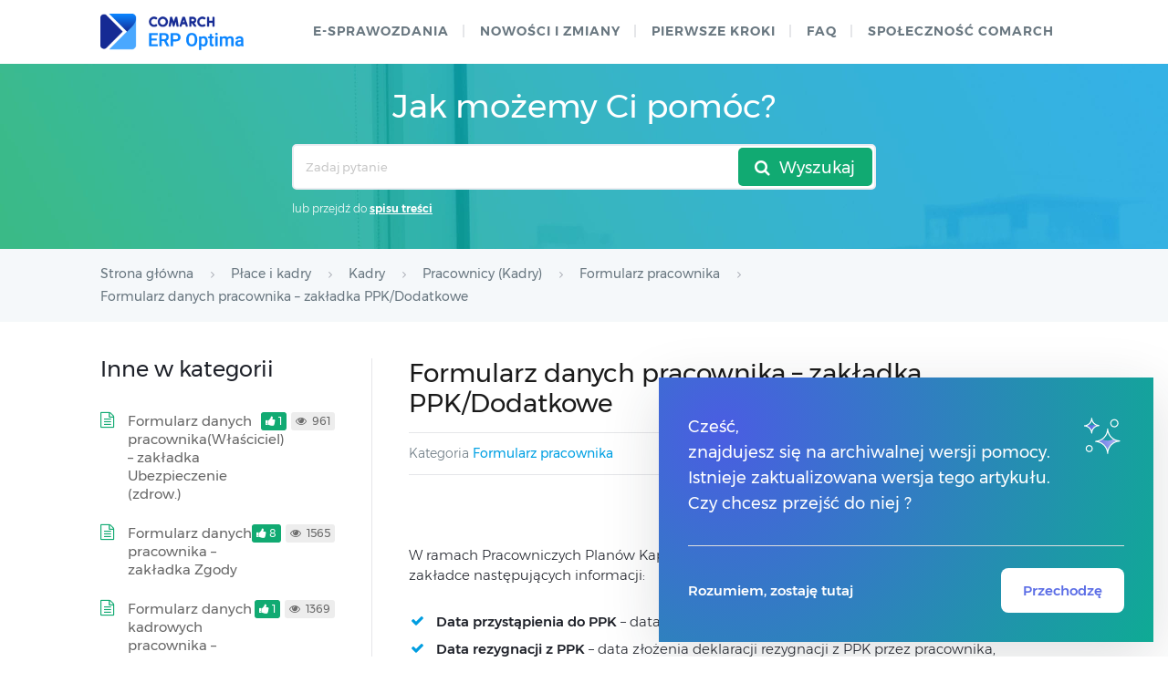

--- FILE ---
content_type: text/html; charset=UTF-8
request_url: https://pomoc.comarch.pl/optima/pl/2023/index.php/dokumentacja/formularz-danych-pracownika-zakladka-dodatkowe/
body_size: 15769
content:
<!DOCTYPE html>
<html lang="pl-PL">
    <head>
        <meta http-equiv="X-UA-Compatible" content="IE=edge">
        <meta charset="UTF-8" />
        <meta name="viewport" content="width=device-width">
        <link rel="profile" href="http://gmpg.org/xfn/11" />
        <link rel="pingback" href="https://pomoc.comarch.pl/optima/pl/2023/xmlrpc.php" />
        <title>Formularz danych pracownika &#8211; zakładka PPK/Dodatkowe &#8211; Baza Wiedzy programu Comarch ERP Optima</title>
<meta name='robots' content='max-image-preview:large' />
<link rel="alternate" type="application/rss+xml" title="Baza Wiedzy programu Comarch ERP Optima &raquo; Kanał z wpisami" href="https://pomoc.comarch.pl/optima/pl/2023/index.php/feed/" />
<link rel="alternate" type="application/rss+xml" title="Baza Wiedzy programu Comarch ERP Optima &raquo; Kanał z komentarzami" href="https://pomoc.comarch.pl/optima/pl/2023/index.php/comments/feed/" />
<link rel="alternate" title="oEmbed (JSON)" type="application/json+oembed" href="https://pomoc.comarch.pl/optima/pl/2023/index.php/wp-json/oembed/1.0/embed?url=https%3A%2F%2Fpomoc.comarch.pl%2Foptima%2Fpl%2F2023%2Findex.php%2Fdokumentacja%2Fformularz-danych-pracownika-zakladka-dodatkowe%2F" />
<link rel="alternate" title="oEmbed (XML)" type="text/xml+oembed" href="https://pomoc.comarch.pl/optima/pl/2023/index.php/wp-json/oembed/1.0/embed?url=https%3A%2F%2Fpomoc.comarch.pl%2Foptima%2Fpl%2F2023%2Findex.php%2Fdokumentacja%2Fformularz-danych-pracownika-zakladka-dodatkowe%2F&#038;format=xml" />
<style id='wp-img-auto-sizes-contain-inline-css' type='text/css'>
img:is([sizes=auto i],[sizes^="auto," i]){contain-intrinsic-size:3000px 1500px}
/*# sourceURL=wp-img-auto-sizes-contain-inline-css */
</style>
<link rel='stylesheet' id='version-modal-styles-css' href='https://pomoc.comarch.pl/optima/pl/2023/wp-content/plugins/comarch-old-version-alert/css/version-modal.css?ver=1768739706' type='text/css' media='all' />
<link rel='stylesheet' id='hkb-style-css' href='https://pomoc.comarch.pl/optima/pl/2023/wp-content/plugins/documentation-styles/css/styles.min.css?ver=1768739706' type='text/css' media='all' />
<link rel='stylesheet' id='montserrat-font-css' href='https://pomoc.comarch.pl/optima/pl/2023/wp-content/plugins/documentation-styles/css/fonts.css?ver=1768739706' type='text/css' media='all' />
<link rel='stylesheet' id='training-style-css' href='https://pomoc.comarch.pl/optima/pl/2023/wp-content/plugins/erp-tutorials/css/styles.min.css?ver=1768739706' type='text/css' media='all' />
<link rel='stylesheet' id='shortcode-css' href='https://pomoc.comarch.pl/optima/pl/2023/wp-content/themes/helpguru/css/shortcode.css?ver=6.9' type='text/css' media='all' />
<style id='wp-emoji-styles-inline-css' type='text/css'>

	img.wp-smiley, img.emoji {
		display: inline !important;
		border: none !important;
		box-shadow: none !important;
		height: 1em !important;
		width: 1em !important;
		margin: 0 0.07em !important;
		vertical-align: -0.1em !important;
		background: none !important;
		padding: 0 !important;
	}
/*# sourceURL=wp-emoji-styles-inline-css */
</style>
<link rel='stylesheet' id='wp-block-library-css' href='https://pomoc.comarch.pl/optima/pl/2023/wp-includes/css/dist/block-library/style.min.css?ver=6.9' type='text/css' media='all' />
<style id='wp-block-columns-inline-css' type='text/css'>
.wp-block-columns{box-sizing:border-box;display:flex;flex-wrap:wrap!important}@media (min-width:782px){.wp-block-columns{flex-wrap:nowrap!important}}.wp-block-columns{align-items:normal!important}.wp-block-columns.are-vertically-aligned-top{align-items:flex-start}.wp-block-columns.are-vertically-aligned-center{align-items:center}.wp-block-columns.are-vertically-aligned-bottom{align-items:flex-end}@media (max-width:781px){.wp-block-columns:not(.is-not-stacked-on-mobile)>.wp-block-column{flex-basis:100%!important}}@media (min-width:782px){.wp-block-columns:not(.is-not-stacked-on-mobile)>.wp-block-column{flex-basis:0;flex-grow:1}.wp-block-columns:not(.is-not-stacked-on-mobile)>.wp-block-column[style*=flex-basis]{flex-grow:0}}.wp-block-columns.is-not-stacked-on-mobile{flex-wrap:nowrap!important}.wp-block-columns.is-not-stacked-on-mobile>.wp-block-column{flex-basis:0;flex-grow:1}.wp-block-columns.is-not-stacked-on-mobile>.wp-block-column[style*=flex-basis]{flex-grow:0}:where(.wp-block-columns){margin-bottom:1.75em}:where(.wp-block-columns.has-background){padding:1.25em 2.375em}.wp-block-column{flex-grow:1;min-width:0;overflow-wrap:break-word;word-break:break-word}.wp-block-column.is-vertically-aligned-top{align-self:flex-start}.wp-block-column.is-vertically-aligned-center{align-self:center}.wp-block-column.is-vertically-aligned-bottom{align-self:flex-end}.wp-block-column.is-vertically-aligned-stretch{align-self:stretch}.wp-block-column.is-vertically-aligned-bottom,.wp-block-column.is-vertically-aligned-center,.wp-block-column.is-vertically-aligned-top{width:100%}
/*# sourceURL=https://pomoc.comarch.pl/optima/pl/2023/wp-includes/blocks/columns/style.min.css */
</style>
<style id='wp-block-paragraph-inline-css' type='text/css'>
.is-small-text{font-size:.875em}.is-regular-text{font-size:1em}.is-large-text{font-size:2.25em}.is-larger-text{font-size:3em}.has-drop-cap:not(:focus):first-letter{float:left;font-size:8.4em;font-style:normal;font-weight:100;line-height:.68;margin:.05em .1em 0 0;text-transform:uppercase}body.rtl .has-drop-cap:not(:focus):first-letter{float:none;margin-left:.1em}p.has-drop-cap.has-background{overflow:hidden}:root :where(p.has-background){padding:1.25em 2.375em}:where(p.has-text-color:not(.has-link-color)) a{color:inherit}p.has-text-align-left[style*="writing-mode:vertical-lr"],p.has-text-align-right[style*="writing-mode:vertical-rl"]{rotate:180deg}
/*# sourceURL=https://pomoc.comarch.pl/optima/pl/2023/wp-includes/blocks/paragraph/style.min.css */
</style>
<style id='global-styles-inline-css' type='text/css'>
:root{--wp--preset--aspect-ratio--square: 1;--wp--preset--aspect-ratio--4-3: 4/3;--wp--preset--aspect-ratio--3-4: 3/4;--wp--preset--aspect-ratio--3-2: 3/2;--wp--preset--aspect-ratio--2-3: 2/3;--wp--preset--aspect-ratio--16-9: 16/9;--wp--preset--aspect-ratio--9-16: 9/16;--wp--preset--color--black: #000000;--wp--preset--color--cyan-bluish-gray: #abb8c3;--wp--preset--color--white: #ffffff;--wp--preset--color--pale-pink: #f78da7;--wp--preset--color--vivid-red: #cf2e2e;--wp--preset--color--luminous-vivid-orange: #ff6900;--wp--preset--color--luminous-vivid-amber: #fcb900;--wp--preset--color--light-green-cyan: #7bdcb5;--wp--preset--color--vivid-green-cyan: #00d084;--wp--preset--color--pale-cyan-blue: #8ed1fc;--wp--preset--color--vivid-cyan-blue: #0693e3;--wp--preset--color--vivid-purple: #9b51e0;--wp--preset--gradient--vivid-cyan-blue-to-vivid-purple: linear-gradient(135deg,rgb(6,147,227) 0%,rgb(155,81,224) 100%);--wp--preset--gradient--light-green-cyan-to-vivid-green-cyan: linear-gradient(135deg,rgb(122,220,180) 0%,rgb(0,208,130) 100%);--wp--preset--gradient--luminous-vivid-amber-to-luminous-vivid-orange: linear-gradient(135deg,rgb(252,185,0) 0%,rgb(255,105,0) 100%);--wp--preset--gradient--luminous-vivid-orange-to-vivid-red: linear-gradient(135deg,rgb(255,105,0) 0%,rgb(207,46,46) 100%);--wp--preset--gradient--very-light-gray-to-cyan-bluish-gray: linear-gradient(135deg,rgb(238,238,238) 0%,rgb(169,184,195) 100%);--wp--preset--gradient--cool-to-warm-spectrum: linear-gradient(135deg,rgb(74,234,220) 0%,rgb(151,120,209) 20%,rgb(207,42,186) 40%,rgb(238,44,130) 60%,rgb(251,105,98) 80%,rgb(254,248,76) 100%);--wp--preset--gradient--blush-light-purple: linear-gradient(135deg,rgb(255,206,236) 0%,rgb(152,150,240) 100%);--wp--preset--gradient--blush-bordeaux: linear-gradient(135deg,rgb(254,205,165) 0%,rgb(254,45,45) 50%,rgb(107,0,62) 100%);--wp--preset--gradient--luminous-dusk: linear-gradient(135deg,rgb(255,203,112) 0%,rgb(199,81,192) 50%,rgb(65,88,208) 100%);--wp--preset--gradient--pale-ocean: linear-gradient(135deg,rgb(255,245,203) 0%,rgb(182,227,212) 50%,rgb(51,167,181) 100%);--wp--preset--gradient--electric-grass: linear-gradient(135deg,rgb(202,248,128) 0%,rgb(113,206,126) 100%);--wp--preset--gradient--midnight: linear-gradient(135deg,rgb(2,3,129) 0%,rgb(40,116,252) 100%);--wp--preset--font-size--small: 13px;--wp--preset--font-size--medium: 20px;--wp--preset--font-size--large: 36px;--wp--preset--font-size--x-large: 42px;--wp--preset--spacing--20: 0.44rem;--wp--preset--spacing--30: 0.67rem;--wp--preset--spacing--40: 1rem;--wp--preset--spacing--50: 1.5rem;--wp--preset--spacing--60: 2.25rem;--wp--preset--spacing--70: 3.38rem;--wp--preset--spacing--80: 5.06rem;--wp--preset--shadow--natural: 6px 6px 9px rgba(0, 0, 0, 0.2);--wp--preset--shadow--deep: 12px 12px 50px rgba(0, 0, 0, 0.4);--wp--preset--shadow--sharp: 6px 6px 0px rgba(0, 0, 0, 0.2);--wp--preset--shadow--outlined: 6px 6px 0px -3px rgb(255, 255, 255), 6px 6px rgb(0, 0, 0);--wp--preset--shadow--crisp: 6px 6px 0px rgb(0, 0, 0);}:where(.is-layout-flex){gap: 0.5em;}:where(.is-layout-grid){gap: 0.5em;}body .is-layout-flex{display: flex;}.is-layout-flex{flex-wrap: wrap;align-items: center;}.is-layout-flex > :is(*, div){margin: 0;}body .is-layout-grid{display: grid;}.is-layout-grid > :is(*, div){margin: 0;}:where(.wp-block-columns.is-layout-flex){gap: 2em;}:where(.wp-block-columns.is-layout-grid){gap: 2em;}:where(.wp-block-post-template.is-layout-flex){gap: 1.25em;}:where(.wp-block-post-template.is-layout-grid){gap: 1.25em;}.has-black-color{color: var(--wp--preset--color--black) !important;}.has-cyan-bluish-gray-color{color: var(--wp--preset--color--cyan-bluish-gray) !important;}.has-white-color{color: var(--wp--preset--color--white) !important;}.has-pale-pink-color{color: var(--wp--preset--color--pale-pink) !important;}.has-vivid-red-color{color: var(--wp--preset--color--vivid-red) !important;}.has-luminous-vivid-orange-color{color: var(--wp--preset--color--luminous-vivid-orange) !important;}.has-luminous-vivid-amber-color{color: var(--wp--preset--color--luminous-vivid-amber) !important;}.has-light-green-cyan-color{color: var(--wp--preset--color--light-green-cyan) !important;}.has-vivid-green-cyan-color{color: var(--wp--preset--color--vivid-green-cyan) !important;}.has-pale-cyan-blue-color{color: var(--wp--preset--color--pale-cyan-blue) !important;}.has-vivid-cyan-blue-color{color: var(--wp--preset--color--vivid-cyan-blue) !important;}.has-vivid-purple-color{color: var(--wp--preset--color--vivid-purple) !important;}.has-black-background-color{background-color: var(--wp--preset--color--black) !important;}.has-cyan-bluish-gray-background-color{background-color: var(--wp--preset--color--cyan-bluish-gray) !important;}.has-white-background-color{background-color: var(--wp--preset--color--white) !important;}.has-pale-pink-background-color{background-color: var(--wp--preset--color--pale-pink) !important;}.has-vivid-red-background-color{background-color: var(--wp--preset--color--vivid-red) !important;}.has-luminous-vivid-orange-background-color{background-color: var(--wp--preset--color--luminous-vivid-orange) !important;}.has-luminous-vivid-amber-background-color{background-color: var(--wp--preset--color--luminous-vivid-amber) !important;}.has-light-green-cyan-background-color{background-color: var(--wp--preset--color--light-green-cyan) !important;}.has-vivid-green-cyan-background-color{background-color: var(--wp--preset--color--vivid-green-cyan) !important;}.has-pale-cyan-blue-background-color{background-color: var(--wp--preset--color--pale-cyan-blue) !important;}.has-vivid-cyan-blue-background-color{background-color: var(--wp--preset--color--vivid-cyan-blue) !important;}.has-vivid-purple-background-color{background-color: var(--wp--preset--color--vivid-purple) !important;}.has-black-border-color{border-color: var(--wp--preset--color--black) !important;}.has-cyan-bluish-gray-border-color{border-color: var(--wp--preset--color--cyan-bluish-gray) !important;}.has-white-border-color{border-color: var(--wp--preset--color--white) !important;}.has-pale-pink-border-color{border-color: var(--wp--preset--color--pale-pink) !important;}.has-vivid-red-border-color{border-color: var(--wp--preset--color--vivid-red) !important;}.has-luminous-vivid-orange-border-color{border-color: var(--wp--preset--color--luminous-vivid-orange) !important;}.has-luminous-vivid-amber-border-color{border-color: var(--wp--preset--color--luminous-vivid-amber) !important;}.has-light-green-cyan-border-color{border-color: var(--wp--preset--color--light-green-cyan) !important;}.has-vivid-green-cyan-border-color{border-color: var(--wp--preset--color--vivid-green-cyan) !important;}.has-pale-cyan-blue-border-color{border-color: var(--wp--preset--color--pale-cyan-blue) !important;}.has-vivid-cyan-blue-border-color{border-color: var(--wp--preset--color--vivid-cyan-blue) !important;}.has-vivid-purple-border-color{border-color: var(--wp--preset--color--vivid-purple) !important;}.has-vivid-cyan-blue-to-vivid-purple-gradient-background{background: var(--wp--preset--gradient--vivid-cyan-blue-to-vivid-purple) !important;}.has-light-green-cyan-to-vivid-green-cyan-gradient-background{background: var(--wp--preset--gradient--light-green-cyan-to-vivid-green-cyan) !important;}.has-luminous-vivid-amber-to-luminous-vivid-orange-gradient-background{background: var(--wp--preset--gradient--luminous-vivid-amber-to-luminous-vivid-orange) !important;}.has-luminous-vivid-orange-to-vivid-red-gradient-background{background: var(--wp--preset--gradient--luminous-vivid-orange-to-vivid-red) !important;}.has-very-light-gray-to-cyan-bluish-gray-gradient-background{background: var(--wp--preset--gradient--very-light-gray-to-cyan-bluish-gray) !important;}.has-cool-to-warm-spectrum-gradient-background{background: var(--wp--preset--gradient--cool-to-warm-spectrum) !important;}.has-blush-light-purple-gradient-background{background: var(--wp--preset--gradient--blush-light-purple) !important;}.has-blush-bordeaux-gradient-background{background: var(--wp--preset--gradient--blush-bordeaux) !important;}.has-luminous-dusk-gradient-background{background: var(--wp--preset--gradient--luminous-dusk) !important;}.has-pale-ocean-gradient-background{background: var(--wp--preset--gradient--pale-ocean) !important;}.has-electric-grass-gradient-background{background: var(--wp--preset--gradient--electric-grass) !important;}.has-midnight-gradient-background{background: var(--wp--preset--gradient--midnight) !important;}.has-small-font-size{font-size: var(--wp--preset--font-size--small) !important;}.has-medium-font-size{font-size: var(--wp--preset--font-size--medium) !important;}.has-large-font-size{font-size: var(--wp--preset--font-size--large) !important;}.has-x-large-font-size{font-size: var(--wp--preset--font-size--x-large) !important;}
:where(.wp-block-columns.is-layout-flex){gap: 2em;}:where(.wp-block-columns.is-layout-grid){gap: 2em;}
/*# sourceURL=global-styles-inline-css */
</style>
<style id='core-block-supports-inline-css' type='text/css'>
.wp-container-core-columns-is-layout-9d6595d7{flex-wrap:nowrap;}
/*# sourceURL=core-block-supports-inline-css */
</style>

<style id='classic-theme-styles-inline-css' type='text/css'>
/*! This file is auto-generated */
.wp-block-button__link{color:#fff;background-color:#32373c;border-radius:9999px;box-shadow:none;text-decoration:none;padding:calc(.667em + 2px) calc(1.333em + 2px);font-size:1.125em}.wp-block-file__button{background:#32373c;color:#fff;text-decoration:none}
/*# sourceURL=/wp-includes/css/classic-themes.min.css */
</style>
<link rel='stylesheet' id='pdfprnt_frontend-css' href='https://pomoc.comarch.pl/optima/pl/2023/wp-content/plugins/pdf-print/css/frontend.css?ver=2.4.5' type='text/css' media='all' />
<link rel='stylesheet' id='ep_general_styles-css' href='https://pomoc.comarch.pl/optima/pl/2023/wp-content/plugins/elasticpress/dist/css/general-styles.css?ver=66295efe92a630617c00' type='text/css' media='all' />
<link rel='stylesheet' id='ht-theme-style-css' href='https://pomoc.comarch.pl/optima/pl/2023/wp-content/themes/helpguru/css/style.css?ver=6.9' type='text/css' media='all' />
<style id='ht-theme-style-inline-css' type='text/css'>
a, a:visited, .bbp-author-name { color: #32a3cb; } a:hover { color: #32a3cb; } #site-header { background: #2e97bd; } @media screen and (max-width: 768px) { #nav-primary-menu { background: #2e97bd; } } #site-header, #site-header a, #site-header a:visited, #site-header a:hover, #nav-primary button { color:#ffffff; } #page-header { background: #32a3cb; } #page-header, #page-header a, #page-header a:visited, #page-header a:hover, #page-header #page-header-title { color:#ffffff; } #page-header #page-header-tagline { color:rgba(255,255,255,0.9); } #ht-site-container.ht-layout-boxed { max-width: 1200px; box-shadow: 0 0 55px rgba(0,0,0,0.15); } #homepage-features .hf-block i { color: #32a3cb; } .hkb_widget_exit__btn { background: #32a3cb; }
/*# sourceURL=ht-theme-style-inline-css */
</style>
<link rel='stylesheet' id='ht-kb-css' href='https://pomoc.comarch.pl/optima/pl/2023/wp-content/themes/helpguru/css/ht-kb.css?ver=6.9' type='text/css' media='all' />
<link rel='stylesheet' id='font-awesome-css' href='https://pomoc.comarch.pl/optima/pl/2023/wp-content/themes/helpguru/inc/ht-core/libraries/font-awesome/css/font-awesome.min.css?ver=6.9' type='text/css' media='all' />
<link rel='stylesheet' id='tablepress-default-css' href='https://pomoc.comarch.pl/optima/pl/2023/wp-content/tablepress-combined.min.css?ver=31' type='text/css' media='all' />
<script type="text/javascript" src="https://pomoc.comarch.pl/optima/pl/2023/wp-content/plugins/comarch-old-version-alert/scripts/version-modal.js?ver=1768739706" id="version-modal-scripts-js"></script>
<script type="text/javascript" src="https://pomoc.comarch.pl/optima/pl/2023/wp-content/themes/helpguru/js/jquery-3.3.1.min.js" id="jquery-core-js"></script>
<link rel="https://api.w.org/" href="https://pomoc.comarch.pl/optima/pl/2023/index.php/wp-json/" /><link rel="EditURI" type="application/rsd+xml" title="RSD" href="https://pomoc.comarch.pl/optima/pl/2023/xmlrpc.php?rsd" />
<meta name="generator" content="WordPress 6.9" />
<link rel="canonical" href="https://pomoc.comarch.pl/optima/pl/2023/index.php/dokumentacja/formularz-danych-pracownika-zakladka-dodatkowe/" />
<link rel='shortlink' href='https://pomoc.comarch.pl/optima/pl/2023/?p=3197' />
<!-- Heroic Knowledge Base custom styles --><style>.comarch_product.v2017-1 {
border:none;}
.comarch_product.v2017-1 .product_title{
display:none;}
.comarch_product.v2017-1 .product_content{
color: #4b4d4d;
padding: initial;
font-style: normal}
</style><meta name="generator" content="Heroic Knowledge Base v2.7.11" />
<!--[if lt IE 9]><script src="https://pomoc.comarch.pl/optima/pl/2023/wp-content/themes/helpguru/inc/ht-core/js/html5.js"></script><![endif]--><!--[if (gte IE 6)&(lte IE 8)]><script src="https://pomoc.comarch.pl/optima/pl/2023/wp-content/themes/helpguru/inc/ht-core/js/selectivizr-min.js"></script><![endif]--><link rel="icon" href="https://pomoc.comarch.pl/optima/pl/2023/wp-content/uploads/cache/2023/02/Comarch-favicon/2861025103.png" sizes="32x32" />
<link rel="icon" href="https://pomoc.comarch.pl/optima/pl/2023/wp-content/uploads/cache/2023/02/Comarch-favicon/3077489829.png" sizes="192x192" />
<link rel="apple-touch-icon" href="https://pomoc.comarch.pl/optima/pl/2023/wp-content/uploads/cache/2023/02/Comarch-favicon/3284581982.png" />
<meta name="msapplication-TileImage" content="https://pomoc.comarch.pl/optima/pl/2023/wp-content/uploads/cache/2023/02/Comarch-favicon/3576717417.png" />
		<style type="text/css" id="wp-custom-css">
			[class*="v2018"]{
	border: 0px !important;
}
[class*="v2018"] > .document-alert-title {
    display: none !important;
}
[class*="v2018"] > .document-alert-content {
    padding: 0 !important;
}
[class*="v2019"]{
border: 0px !important;
}
[class*="v2019"] > .document-alert-title {
display: none !important;
}
[class*="v2019"] > .document-alert-content {
padding: 0 !important;
}
[class*="v2020-1"], [class*="v2020-2"], [class*="v2020-3"], [class*="v2020-4"], [class*="v2020-5"], [class*="v2020-6"], [class*="v2020-7"] {
border: 0px !important;
}
[class*="v2020-1"] > .document-alert-title, [class*="v2020-2"] > .document-alert-title, [class*="v2020-3"] > .document-alert-title, [class*="v2020-4"] > .document-alert-title, [class*="v2020-5"] > .document-alert-title, [class*="v2020-6"] > .document-alert-title, [class*="v2020-7"] > .document-alert-title {
display: none !important;
}
[class*="v2020-1"] > .document-alert-content, [class*="v2020-2"] > .document-alert-content, [class*="v2020-3"] > .document-alert-content, [class*="v2020-4"] > .document-alert-content, [class*="v2020-5"] > .document-alert-content, [class*="v2020-6"] > .document-alert-content, [class*="v2020-7"] > .document-alert-content {
padding: 0 !important;
}
[class*="v2021-1"], [class*="v2021-2"], [class*="v2021-3"], [class*="v2021-4"] {
border: 0px !important;
}
[class*="v2021-1"] > .document-alert-title, [class*="v2021-2"] > .document-alert-title, [class*="v2021-3"] > .document-alert-title, [class*="v2021-4"] > .document-alert-title {
display: none !important;
}
[class*="v2021-1"] > .document-alert-content, [class*="v2021-2"] > .document-alert-content, [class*="v2021-3"] > .document-alert-content, [class*="v2021-4"] > .document-alert-content {
padding: 0 !important;
}
[class*="v2022-1"], [class*="v2022-2"], [class*="v2022-3"], [class*="v2022-4"] {
border: 0px !important;
}
[class*="v2022-1"] > .document-alert-title , [class*="v2022-2"] > .document-alert-title , [class*="v2022-3"] > .document-alert-title , [class*="v2022-4"] > .document-alert-title {
display: none !important;
}
[class*="v2022-1"] > .document-alert-content, [class*="v2022-2"] > .document-alert-content, [class*="v2022-3"] > .document-alert-content, [class*="v2022-4"] > .document-alert-content {
padding: 0 !important;
}

		</style>
		        <!-- Global site tag (gtag.js) - Google Analytics -->
        <script async src="https://www.googletagmanager.com/gtag/js?id=UA-30472426-29"></script>
        <script>
            window.dataLayer = window.dataLayer || [];
            function gtag(){dataLayer.push(arguments);}
            gtag('js', new Date());

            gtag('config', 'UA-30472426-29');
        </script>
		<style>
		@media screen and (min-width: 550px){
			#ht-site-container #page-header {
				padding: 25px 0 20px;
			}
		}
		</style>
    <link rel='stylesheet' id='su-icons-css' href='https://pomoc.comarch.pl/optima/pl/2023/wp-content/plugins/shortcodes-ultimate/includes/css/icons.css?ver=1.1.5' type='text/css' media='all' />
<link rel='stylesheet' id='su-shortcodes-css' href='https://pomoc.comarch.pl/optima/pl/2023/wp-content/plugins/shortcodes-ultimate/includes/css/shortcodes.css?ver=7.4.8' type='text/css' media='all' />
</head>
<body class="wp-singular ht_kb-template-default single single-ht_kb postid-3197 single-format-standard wp-theme-helpguru help-erp ht-kb chrome" itemtype="http://schema.org/WebPage" itemscope="itemscope">

<!-- #ht-site-container -->
<div id="ht-site-container" class="clearfix ht-layout-fullwidth">

    <!-- #header -->
    <header id="site-header" class="clearfix" role="banner" itemtype="http://schema.org/WPHeader" itemscope="itemscope">
    <div class="ht-container clearfix">

    <!-- #logo -->
    <div id="logo">
        <a title="Baza Wiedzy programu Comarch ERP Optima" href="https://pomoc.comarch.pl/optima/pl/2023">
            <img alt="Baza Wiedzy programu Comarch ERP Optima" src="https://pomoc.comarch.pl/optima/pl/2023/wp-content/uploads/2023/02/Comarch-ERP-Optima-Logo.png" />
                        </a>
    </div>
    <!-- /#logo -->

            <!-- #primary-nav -->
        <nav id="nav-primary" role="navigation" itemtype="http://schema.org/SiteNavigationElement" itemscope="itemscope">
            <button id="ht-nav-toggle"><span>Menu</span></button>
            <div id="nav-primary-menu" class="menu-header-menu-container"><ul id="menu-header-menu" class=""><li id="menu-item-9002" class="menu-item menu-item-type-custom menu-item-object-custom menu-item-9002"><a href="https://pomoc.comarch.pl/optima/pl/2023/index.php/dokumentacja/e-sprawozdania/">e-Sprawozdania</a></li>
<li id="menu-item-8999" class="menu-item menu-item-type-custom menu-item-object-custom menu-item-8999"><a href="https://pomoc.comarch.pl/optima/pl/2023/index.php/kategorie/co-nowego/">Nowości i zmiany</a></li>
<li id="menu-item-17194" class="menu-item menu-item-type-custom menu-item-object-custom menu-item-17194"><a href="https://pomoc.comarch.pl/optima/pl/2023/index.php/kategorie/pierwsze-kroki-2/">Pierwsze kroki</a></li>
<li id="menu-item-6724" class="menu-item menu-item-type-custom menu-item-object-custom menu-item-6724"><a href="https://pomoc.comarch.pl/optima/pl/2023/index.php/kategorie/faq/">faq</a></li>
<li id="menu-item-158" class="menu-item menu-item-type-custom menu-item-object-custom menu-item-158"><a href="https://spolecznosc.comarch.pl/">Społeczność Comarch</a></li>
</ul></div>        </nav>
        <!-- /#primary-nav -->
    
    </div>
    </header>
    <!-- /#header -->

<!-- #page-header -->
<section id="page-header" class="clearfix">
<div class="ht-container">
	<h1 id="page-header-title">Jak możemy Ci pomóc?</h1>
		
        <form class="hkb-site-search" method="get" action="https://pomoc.comarch.pl/optima/pl/2023/">
	<div>
            <div style="position: relative; display: flex;">
        <label class="hkb-screen-reader-text" for="s">Search For</label>
        <input class="hkb-site-search__field" type="text" value="" placeholder="Zadaj pytanie" name="s" autocomplete="off">
        <input type="hidden" name="ht-kb-search" value="1" />
        <input type="hidden" name="lang" value=""/>
        <button class="hkb-site-search__button" type="submit"><span>Wyszukaj</span></button>
		</div>
            <p style="color: #fff; font-size: 12px; margin-top: 8px;">lub przejdź do <a href="https://pomoc.comarch.pl/optima/pl/2023/index.php/spis-tresci/" style="text-decoration: underline; font-weight: 600">spisu treści</a></p>
        </div>
    </form>
</div>
</section>
<!-- /#page-header -->

<!-- #page-header-breadcrumbs -->
<section id="page-header-breadcrumbs" class="clearfix">
<div class="ht-container">
		

<!-- .hkb-breadcrumbs -->
                        <ol class="hkb-breadcrumbs" itemscope itemtype="http://schema.org/BreadcrumbList">
                                                    <li itemprop="itemListElement" itemscope itemtype="http://schema.org/ListItem">
                    <a itemprop="item" href="https://pomoc.comarch.pl/optima/pl/2023" title="Strona główna">
                        <span itemprop="name">Strona główna</span>
                    </a>
                    <meta itemprop="position" content="1" />
                </li>               
                            <li itemprop="itemListElement" itemscope itemtype="http://schema.org/ListItem">
                    <a itemprop="item" href="https://pomoc.comarch.pl/optima/pl/2023/index.php/kategorie/place-i-kadry/" title="View all posts in Płace i kadry">
                        <span itemprop="name">Płace i kadry</span>
                    </a>
                    <meta itemprop="position" content="2" />
                </li>               
                            <li itemprop="itemListElement" itemscope itemtype="http://schema.org/ListItem">
                    <a itemprop="item" href="https://pomoc.comarch.pl/optima/pl/2023/index.php/kategorie/kadry/" title="View all posts in Kadry">
                        <span itemprop="name">Kadry</span>
                    </a>
                    <meta itemprop="position" content="3" />
                </li>               
                            <li itemprop="itemListElement" itemscope itemtype="http://schema.org/ListItem">
                    <a itemprop="item" href="https://pomoc.comarch.pl/optima/pl/2023/index.php/kategorie/pracownicy-kadry/" title="View all posts in Pracownicy (Kadry)">
                        <span itemprop="name">Pracownicy (Kadry)</span>
                    </a>
                    <meta itemprop="position" content="4" />
                </li>               
                            <li itemprop="itemListElement" itemscope itemtype="http://schema.org/ListItem">
                    <a itemprop="item" href="https://pomoc.comarch.pl/optima/pl/2023/index.php/kategorie/formularz-pracownika/" title="View all posts in Formularz pracownika">
                        <span itemprop="name">Formularz pracownika</span>
                    </a>
                    <meta itemprop="position" content="5" />
                </li>               
                            <li itemprop="itemListElement" itemscope itemtype="http://schema.org/ListItem">
                    <a itemprop="item" href="https://pomoc.comarch.pl/optima/pl/2023/index.php/dokumentacja/formularz-danych-pracownika-zakladka-dodatkowe/" title="Formularz danych pracownika &#8211; zakładka PPK/Dodatkowe">
                        <span itemprop="name">Formularz danych pracownika &#8211; zakładka PPK/Dodatkowe</span>
                    </a>
                    <meta itemprop="position" content="6" />
                </li>               
                    </ol>
            <!-- /.hkb-breadcrumbs -->
</div>
</section>
<!-- /#page-header --><!-- #primary -->
<div id="primary" class="sidebar-left clearfix">
<div class="ht-container">

<!-- #content -->
<main id="content" role="main" itemscope="itemscope" itemprop="mainContentOfPage">
<!-- #ht-kb -->
<div id="hkb" class="hkb-template-single">

	
		<article id="post-3197" class="post-3197 ht_kb type-ht_kb status-publish format-standard hentry ht_kb_category-formularz-pracownika" itemtype="http://schema.org/CreativeWork" itemscope="itemscope">

		<!-- .entry-header -->
		<header class="entry-header">

		
			<h1 class="entry-title" itemprop="headline">
				Formularz danych pracownika &#8211; zakładka PPK/Dodatkowe			</h1>

			<ul class="hkb-entry-meta clearfix">
                                    <li class="ht-kb-em-category float-left">

                        <span>Kategoria</span> <a href="https://pomoc.comarch.pl/optima/pl/2023/index.php/kategorie/formularz-pracownika/" rel="tag">Formularz pracownika</a>                    </li>
                				<li class="hkb-em-date float-right">
				    <span>Utworzony</span>
				    <a href="https://pomoc.comarch.pl/optima/pl/2023/index.php/dokumentacja/formularz-danych-pracownika-zakladka-dodatkowe/" rel="bookmark" itemprop="url"><time datetime="2017-08-10" itemprop="datePublished">10/08/2017</time></a>
                    <!--<span>przez</span>
                    <a class="url fn n" href="https://pomoc.comarch.pl/optima/pl/2023/index.php/author/grzegorz-matusiak/" title="Grzegorz Matusiak" rel="me" itemprop="author">Grzegorz Matusiak</a>-->
                </li>
			</ul>

		
		</header>
		<!-- /.entry-header -->

			<div class="hkb-entry-content">

					<!-- .hkb-article__content -->
<div class="hkb-article__content entry-content" itemprop="articleBody">
    <div class="pdfprnt-buttons pdfprnt-buttons-ht_kb pdfprnt-top-right"><a href="https://pomoc.comarch.pl/optima/pl/2023/index.php/dokumentacja/formularz-danych-pracownika-zakladka-dodatkowe/?print=print" class="pdfprnt-button pdfprnt-button-print" target="_blank"><img decoding="async" src="https://pomoc.comarch.pl/optima/pl/2023/wp-content/plugins/pdf-print/images/print.png" alt="image_print" title="Print Content" /></a></div><div class="su-list" style="margin-left:0px"> W ramach Pracowniczych Planów Kapitałowych, Użytkownik ma możliwość odnotowania w tej zakładce następujących informacji:</p>
<ul>
<li><i class="sui sui-check" style="color:#009de0"></i> <strong>Data przystąpienia do PPK</strong> – data zawarcia umowy o prowadzenie PPK dla pracownika,</li>
<li><i class="sui sui-check" style="color:#009de0"></i> <strong>Data rezygnacji z PPK</strong> – data złożenia deklaracji rezygnacji z PPK przez pracownika,</li>
<li><i class="sui sui-check" style="color:#009de0"></i> Parametr <strong>‘Obniżenie składki podstawowej pracownika do’</strong> – informacja o obniżeniu wysokości składki podstawowej finansowanej przez pracownika, stosowana w przypadku, gdy wynagrodzenie pracownika nie przekracza równowartości 120% minimalnego wynagrodzenia. Składka może zostać obniżona do wartości z zakresu 0,50% &#8211; 2,00%. W polu <strong>‘Data złożenia deklaracji (skł. podst.)’</strong> Użytkownik wprowadza datę złożenia przez pracownika wniosku o obniżenie składki podstawowej/zmianie wysokości składki podstawowej.</li>
<li><i class="sui sui-check" style="color:#009de0"></i> <strong>Składka dodatkowa pracownika</strong> – wysokość składki dodatkowej finansowanej przez pracownika, domyślnie przyjmuje wartość 0, ale Użytkownik ma możliwość wprowadzenia wartości mieszczącej się w zakresie 0,00 – 2,00%. W polu <strong>‘Data złożenia deklaracji’</strong> należy wprowadzić datę złożenia deklaracji przez pracownika o pobieranie składki dodatkowej.</li>
<li><i class="sui sui-check" style="color:#009de0"></i> <strong>procent składki dodatk. pracodawcy</strong> – wysokość składki dodatkowej finansowanej przez pracodawcę; w przypadku niezaznaczonego parametru, wartość domyślnie pobrana zostanie z konfiguracji, po zaznaczeniu Użytkownik może ją zmienić na wartość z zakresu 0,00-2,50%.</li>
<li><i class="sui sui-check" style="color:#009de0"></i> <strong>Przekaż dane kontaktowe pracownika do instytucji finansowej </strong>– w przypadku współpracy modułu kadrowo-płacowego z aplikacją Comarch PPK jego ustawienie decyduje czy adres e-mail i telefon wprowadzone na zakładce [Ogólne] zostaną zaczytane do aplikacji i przekazane do instytucji finansowej.</li>
</ul>
<p>&nbsp;</p>
<section class="document-alert-box product v2020-3"><div class="document-alert-title">Dotyczy wersji: <strong>2020.3.1</strong></div><div class="document-alert-content">
<p>Od wersji <strong>2020.3.1</strong> w przypadku gdy Użytkownik uzupełni/zmieni dane dotyczące PPK poprzez edycję formularza, a nie za pomocą aktualizacji zapisu podczas zapisu kartoteki pojawi się odpowiedni komunikat z dwoma dostępnymi opcjami. Użytkownik wprowadzone zmiany będzie mógł zapisać jako nowy zapis historyczny obowiązujący od wskazanego dnia lub w edytowanym zapisie pracownika. W przypadku wybrania opcji dodania nowego zapisu historycznego podana data, od kiedy zmiana ma być wprowadzona musi mieścić się w okresie obowiązywania edytowanego zapisu pracownika.</p>
</div></section>
<p>&nbsp;</p>
<p>Na zakładce tej możemy również odnotować informację o:</p>
<ul>
<li><i class="sui sui-check" style="color:#009de0"></i> terminie badania lekarskiego &#8211; pole <strong>Data ważności badań okresowych</strong>. Domyślnie pole jest puste. Uzupełniamy go poprzez wpisanie daty lub wybranie jej z kalendarza. Poprawne wypełnienie daty badania pozwoli nam na wygenerowanie raportu o osobach, które należy skierować na badania. Raport ten jest dostępny z poziomu <em>Listy pracowników/ Wydruki/ Wydruki kadrowe/ Badania okresowe.</em></li>
<li><i class="sui sui-check" style="color:#009de0"></i> <strong>Dacie, do kiedy należy przechowywać dokumentację pracowniczą – pole Obowiązek przechowywania dokumentacji do dnia</strong> – Użytkownik po rozwiązaniu stosunku pracy z pracownikiem, ma możliwość odnotowania daty, do kiedy pracodawca będzie miał obowiązek przechowywania dokumentacji danego pracownika. Data w tym polu ustawiana jest automatycznie na podstawie wpisanej daty zwolnienia pracownika. Jeśli pracownik został zatrudniony po 31.12.2018 r. data w polu ‘Obowiązek przechowywania dokumentacji pracowniczej do dnia:’ zostanie ustawiona jako 10 lat licząc od końca roku kalendarzowego, w którym ustał stosunek pracy. W przypadku, gdy data zatrudnienia jest wcześniejsza niż 01.01.2019 r., to data ustawiana jest automatycznie jako 50 lat od daty zwolnienia.</li>
<li><i class="sui sui-check" style="color:#009de0"></i> <strong>Uwagi</strong> – pozwala na zapisanie wielu dodatkowych informacji o pracowniku.</li>
<li><i class="sui sui-check" style="color:#009de0"></i> <strong>Opis pracownika</strong> – wykorzystywany jest przy zakładaniu bardziej rozbudowanych filtrów na pracownikach.</li>
<li><i class="sui sui-check" style="color:#009de0"></i> <strong>Posiada prawo jazdy kategorii</strong> – parametr domyślnie niezaznaczony. Po jego zaznaczeniu można wpisać kategorię prawa jazdy (lub ich kombinacje w przypadku posiadania więcej niż jednej), którą ma dany pracownik.
<figure id="attachment_32320" aria-describedby="caption-attachment-32320" style="width: 886px" class="wp-caption aligncenter"><img fetchpriority="high" decoding="async" class="wp-image-32320 size-full" src="https://pomoc.comarch.pl/optima/pl/2023/wp-content/uploads/2021/12/zakladka_7.png" alt="" width="886" height="649" srcset="https://pomoc.comarch.pl/optima/pl/2023/wp-content/uploads/2021/12/zakladka_7.png 886w, https://pomoc.comarch.pl/optima/pl/2023/wp-content/uploads/2021/12/zakladka_7-300x220.png 300w, https://pomoc.comarch.pl/optima/pl/2023/wp-content/uploads/2021/12/zakladka_7-768x563.png 768w, https://pomoc.comarch.pl/optima/pl/2023/wp-content/uploads/2021/12/zakladka_7-50x37.png 50w, https://pomoc.comarch.pl/optima/pl/2023/wp-content/uploads/2021/12/zakladka_7-600x440.png 600w, https://pomoc.comarch.pl/optima/pl/2023/wp-content/uploads/2021/12/zakladka_7-320x234.png 320w" sizes="(max-width: 886px) 100vw, 886px" /><figcaption id="caption-attachment-32320" class="wp-caption-text">Rys 92. Formularz danych pracownika – zakładka Dodatkowe</figcaption></figure></li>
</ul>
<ul>
<li><i class="sui sui-check" style="color:#009de0"></i> <strong>Nie rozliczaj płatności</strong> – parametr służy określeniu, czy płatności wystawione na takiego pracownika trafiają do preliminarza płatności (moduł <em>Kasa/Bank</em>) ze statusem <em>nie podlega</em> rozliczeniu. Jeśli na formularzu pracownika parametr jest:
<ul>
<li><i class="sui sui-check" style="color:#009de0"></i> <strong>zaznaczony [√]</strong> – to podczas generowania zdarzeń do preliminarza płatności, płatności tego pracownika trafią ze statusem <em>nie podlega</em> rozliczeniom, czyli rozliczenia z tym pracownikiem nie będą dokonywane w programie,</li>
<li><i class="sui sui-check" style="color:#009de0"></i> <strong>niezaznaczony [ ]</strong> – to płatności pracownika będą trafiać do preliminarza płatności ze statusem <em>nie rozliczono</em>, gdzie następnie można dokonać ich rozliczenia.</li>
</ul>
</li>
</ul>
<ul>
<li><i class="sui sui-check" style="color:#009de0"></i> <strong>Zakład</strong> – możliwość przypisania pracownika do danego zakładu jeśli w konfiguracji ustawiony jest rodzaj księgowości jako <strong>Księga podatkowa</strong> oraz zaznaczony parametr <strong>Firma wielozakładowa</strong></li>
<li><i class="sui sui-check" style="color:#009de0"></i> <strong>Kategoria</strong> &#8211; z możliwością opisu &#8211; pole najczęściej wykorzystywane dla potrzeb księgowości i dodatkowego filtrowania list. Zasada uzupełniania kategorii jest analogiczna jak w całym programie. Korzystamy przy tym ze standardowej listy kategorii. Po naciśnięciu przycisku <em>Kategoria</em> otwiera się lista słownikowa dostępna również z poziomu <em>Słowników</em>. Rozróżniamy dwa rodzaje kategorii: ogólne i szczegółowe. W programie obowiązuje zasada dziedziczenia, która powoduje, że wszystkie wypłaty pracownika zrealizowane na listach płac otrzymują kategorie wpisana na formularzu danego pracownika.</li>
<li><i class="sui sui-check" style="color:#009de0"></i> W części <strong>Współpraca z Comarch ERP Mobile</strong> można ustawić parametry współpracy z aplikacją <strong>Comarch ERP Mobile</strong>:</li>
</ul>
<ul>
<li style="list-style-type: none;">
<ul>
<li><i class="sui sui-check" style="color:#009de0"></i> <em>Prawa dostępu jako</em> – wskazanie jakie pracownik ma uprawnienia w aplikacji <strong>Comarch ERP Mobile</strong>,</li>
<li><i class="sui sui-check" style="color:#009de0"></i> <b><em>Operator</em> &#8211; </b>powiązanie z Operatorem z bazy konfiguracyjnej na potrzeby aplikacji Comarch ERP Mobile.</li>
</ul>
</li>
<li><i class="sui sui-check" style="color:#009de0"></i> W części <strong>Współpraca z Comarch TNA</strong> można ustawić parametry współpracy z aplikacją <strong>Comarch TNA:</strong>
<ul>
<li><i class="sui sui-check" style="color:#009de0"></i> <strong>Pozwalaj na synchronizacje do Comarch TNA</strong> (domyślnie zaznaczony) &#8211; jego ustawienie decyduje o tym, że pracownik  ma być dostępny w aplikacji <strong>Comarch TNA</strong>.</li>
<li><i class="sui sui-check" style="color:#009de0"></i> <strong>Pozwalaj na logowanie do Comarch TNA</strong> (domyślnie zaznaczony) – jego ustawienie pozwala pracownikowi na logowanie w aplikacji<strong> Comarch TNA.</strong> Parametr jest aktywy jedynie w przypadku, gdy zaznaczony jest parametr <strong>Pozwalaj na synchronizacje do Comarch TNA.</strong></li>
</ul>
</li>
</ul>
<ul>
<li><i class="sui sui-check" style="color:#009de0"></i> <strong>Domyślne konta księgowe z </strong>możliwością przypisania pracownikowi kont. Grupa niedostępna, w przypadku synchronizacji z programem <strong>Comarch ERP XL</strong> lub <strong>Comarch ERP Altum</strong>, a także innej księgowości niż kontowa (<em>Konfiguracja/ Firma/ Księgowość/ Parametry</em>).</li>
<li><i class="sui sui-check" style="color:#009de0"></i> <strong>Operator</strong> – sekcja, w której widać który Operator wprowadził i kiedy zmodyfikował formularz. </div></li>
</ul>
<p><iframe title="Comarch ERP Optima - Pracownicze Plany Kapitałowe (film z lektorem)" width="920" height="518" src="https://www.youtube.com/embed/2-Ctz4RIhuw?feature=oembed" frameborder="0" allow="accelerometer; autoplay; clipboard-write; encrypted-media; gyroscope; picture-in-picture; web-share" allowfullscreen></iframe></p>
</div>
<!-- /.hkb-article__content -->


					


					
					                <div class="hkb-feedback">
                    <h3 class="hkb-feedback__title">Czy ten artykuł był pomocny?</h3>
                                <div class="ht-voting" id ="ht-voting-post-3197">
                
                                                                                    <div class="ht-voting-links ht-voting-up">
                        <a class="ht-voting-upvote enabled" rel="nofollow" data-direction="up" data-type="post" data-nonce="38449efb03" data-id="3197" data-allow="anon" data-display="standard" href="#"><i class="hkb-upvote-icon"></i><span> ( 1 )</span></a>
                        <div id="downvoteID" class="ht-voting-downvote"><i class="hkb-upvote-icon"></i><span>( 0 )</div>
                    </div>

                    <div class="ht-voting-comment hide enabled" data-nonce="d85c5c86be"  data-vote-key="b1c5550a0239a34bd1e97c2220f69a7d" data-id="3197">
                        <textarea id="textarea-voting-comment" class="ht-voting-comment__textarea" rows="4" cols="50" placeholder="Dziękujemy za ocenę. Twoja sugestia pomoże nam w ulepszeniu artykułu. Jeśli potrzebujesz wsparcia w zakresie działania programu, skorzystaj z formularza na stronie www.asysta.comarch.pl"></textarea>
                        <a class="btn-send-vote enabled" rel="nofollow" data-direction="down" data-type="post" data-nonce="38449efb03" data-id="3197" data-allow="anon" data-display="standard" href="#"><i class="hkb-upvote-icon"></i><span>Wyślij opinie</span></a>

                    </div>
                                                    <!-- no new vote -->

                            
                        </div>
                            </div>
                
			</div>

		</article>

		
		
		
	
    <div class="related-articles">
    <h2>Artykuły powiązane</h2>
    <ul class="hkb-article-list">

                                    <li class="hkb-article-list__format-standard"><a href="index.php/dokumentacja/pracownicze-plany-kapitalowe-2/">Pracownicze Plany Kapitałowe</a></li>
                                                <li class="hkb-article-list__format-standard"><a href="index.php/dokumentacja/deklaracje-ppk/">Deklaracje PPK</a></li>
                                                <li class="hkb-article-list__format-standard"><a href=".index.php/dokumentacja/w-jaki-sposob-odnotowac-w-comarch-erp-optima-informacje-o-uczestnictwie-rezygnacji-pracownika-w-ppk-w-zwiazku-z-autozapisem-ppk-od-01-03-2023/">W jaki sposób odnotować w Comarch ERP Optima informację o uczestnictwie/ rezygnacji pracownika w PPK w związku z autozapisem PPK od 01.03.2023?</a></li>
                        </ul>
</div>

</div><!-- /#ht-kb -->
</main>
<!-- /#content -->



<aside id="sidebar" role="complementary" itemtype="http://schema.org/WPSideBar" itemscope="itemscope">
	

<!-- .hkb-article__related -->
    <section class="hkb-article-related" class="clearfix">
        <h2 class="hkb-category__title">
        Inne w kategorii
                  </h2>
        <ul class="hkb-article-list">
        
            <li class="hkb-article-list__format-standard">
                <a href="https://pomoc.comarch.pl/optima/pl/2023/index.php/dokumentacja/formularz-danych-pracownikawlasciciel-zakladka-ubezpieczenie-zdrow/" title="Formularz danych pracownika(Właściciel) – zakładka Ubezpieczenie (zdrow.)">Formularz danych pracownika(Właściciel) – zakładka Ubezpieczenie (zdrow.)</a>
                     <!-- .hkb-meta -->
    <ul class="hkb-meta">

                            <li class="hkb-meta__usefulness hkb-meta__usefulness--good">1</li>
                            <li class="hkb-meta__views">
    961</li>                                            
    </ul>
    <!-- /.hkb-meta -->
            </li>

        
            <li class="hkb-article-list__format-standard">
                <a href="https://pomoc.comarch.pl/optima/pl/2023/index.php/dokumentacja/formularz-danych-pracownika-zgody/" title="Formularz danych pracownika &#8211; zakładka Zgody">Formularz danych pracownika &#8211; zakładka Zgody</a>
                     <!-- .hkb-meta -->
    <ul class="hkb-meta">

                            <li class="hkb-meta__usefulness hkb-meta__usefulness--good">8</li>
                            <li class="hkb-meta__views">
    1565</li>                                            
    </ul>
    <!-- /.hkb-meta -->
            </li>

        
            <li class="hkb-article-list__format-standard">
                <a href="https://pomoc.comarch.pl/optima/pl/2023/index.php/dokumentacja/formularz-danych-kadrowych-pracownika-dostepne-funkcje-na-pasku-zadan/" title="Formularz danych kadrowych pracownika – dostępne funkcje na pasku zadań">Formularz danych kadrowych pracownika – dostępne funkcje na pasku zadań</a>
                     <!-- .hkb-meta -->
    <ul class="hkb-meta">

                            <li class="hkb-meta__usefulness hkb-meta__usefulness--good">1</li>
                            <li class="hkb-meta__views">
    1369</li>                                            
    </ul>
    <!-- /.hkb-meta -->
            </li>

        
            <li class="hkb-article-list__format-standard">
                <a href="https://pomoc.comarch.pl/optima/pl/2023/index.php/dokumentacja/formularz-danych-pracownika-zakladka-inne-informacje/" title="Formularz danych pracownika &#8211; zakładka Inne informacje">Formularz danych pracownika &#8211; zakładka Inne informacje</a>
                     <!-- .hkb-meta -->
    <ul class="hkb-meta">

                            <li class="hkb-meta__usefulness hkb-meta__usefulness--good">7</li>
                            <li class="hkb-meta__views">
    2675</li>                                            
    </ul>
    <!-- /.hkb-meta -->
            </li>

        
            <li class="hkb-article-list__format-standard">
                <a href="https://pomoc.comarch.pl/optima/pl/2023/index.php/dokumentacja/formularz-danych-pracownika-zakladka-ubezpieczenie-cd/" title="Formularz danych pracownika &#8211; zakładka Ubezpieczenie cd.">Formularz danych pracownika &#8211; zakładka Ubezpieczenie cd.</a>
                     <!-- .hkb-meta -->
    <ul class="hkb-meta">

                            <li class="hkb-meta__usefulness hkb-meta__usefulness--good">2</li>
                            <li class="hkb-meta__views">
    2279</li>                                            
    </ul>
    <!-- /.hkb-meta -->
            </li>

        
            <li class="hkb-article-list__format-standard">
                <a href="https://pomoc.comarch.pl/optima/pl/2023/index.php/dokumentacja/formularz-danych-pracownika-zakladka-ubezpieczenie-etat/" title="Formularz danych pracownika &#8211; zakładka Ubezpieczenie (etat)">Formularz danych pracownika &#8211; zakładka Ubezpieczenie (etat)</a>
                     <!-- .hkb-meta -->
    <ul class="hkb-meta">

                            <li class="hkb-meta__usefulness hkb-meta__usefulness--good">3</li>
                            <li class="hkb-meta__views">
    2007</li>                                            
    </ul>
    <!-- /.hkb-meta -->
            </li>

                </ul>
    </section>
<!-- /.hkb-article__related -->

</aside>


</div>
<!-- /.ht-container -->
</div>
<!-- /#primary -->

<!-- #site-footer-widgets -->
<section id="site-footer-widgets">
<div class="ht-container">

<div class="ht-grid ht-grid-gutter-20">
	<section id="block-2" class="widget widget_block ht-grid-col ht-grid-6">
<div class="wp-block-columns is-layout-flex wp-container-core-columns-is-layout-9d6595d7 wp-block-columns-is-layout-flex">
<div class="wp-block-column is-layout-flow wp-block-column-is-layout-flow">
<h3 style="font-family: Montserrat",sans-serif;">Pytaj, pomagaj, udoskonalaj!<br>Społeczność Comarch</h3>



<p>Dzięki społeczności Comarch ERP rozwiązujemy problemy, dzielimy się pomysłami oraz informujemy o nowościach.</p>



<p><a href="https://spolecznosc.comarch.pl/">Dołącz do Społeczności Comarch</a></p>
</div>



<div class="wp-block-column is-layout-flow wp-block-column-is-layout-flow">
<h3 style="font-family: Montserrat",sans-serif;">Sprawdzony program księgowy</h3>



<p>Ponad 70,000 firm prowadzi księgowość przy pomocy Comarch ERP Optima</p>



<p><a href="https://www.comarch.pl/erp/comarch-optima/ksiegowosc/" target="_blank" rel="noreferrer noopener">Poznaj zalety modułu Księgowość</a></p>
</div>
</div>
</section><section id="block-3" class="widget widget_block ht-grid-col ht-grid-6">
<div class="wp-block-columns is-layout-flex wp-container-core-columns-is-layout-9d6595d7 wp-block-columns-is-layout-flex">
<div class="wp-block-column is-layout-flow wp-block-column-is-layout-flow">
<h3 style="font-family: Montserrat" ,sans-serif;"="">Przydatne linki</h3>



<p><a href="index.php/spis-tresci/">Spis treści</a><br><a href="http://www.comarch.pl/erp/dla-klientow/" target="_blank" rel="noreferrer noopener">Strony dla Klientów</a><br><a href="http://www.comarch.pl/erp/dla-partnerow/" target="_blank" rel="noreferrer noopener">Strony dla Partnerów</a><br><a href="https://pomoc.comarch.pl/">Pomoc Comarch ERP</a><br><a href="https://pomoc.comarchbetterfly.pl/">Pomoc Comarch Betterfly</a><br><a href="https://pomoc.comarchesklep.pl/">Pomoc Comarch e-Sklep</a><br><a href="https://pomoc.comarch.pl/hrm/pl/">Pomoc Comarch HRM</a></p>
</div>



<div class="wp-block-column is-layout-flow wp-block-column-is-layout-flow">
<h3 style="font-family: Montserrat" ,sans-serif;"="">Kontakt</h3>



<p><a rel="noreferrer noopener" href="https://www.comarch.pl/erp/kontakt/" target="_blank">Numery telefonów</a><br><a rel="noreferrer noopener" href="http://www.erp.comarch.pl/mapasprzedazy/" target="_blank">Znajdź Partnera Comarch</a><br><a rel="noreferrer noopener" href="https://www.comarch.pl/erp/kontakt/formularz-kontaktowy/" target="_blank">Formularz kontaktowy</a></p>



<div style="margin-left: -5px; ">
	<a href="https://pl-pl.facebook.com/comarchpl/" title="Obserwuj nas na Facebooku" target="_blank"><img decoding="async" src="https://pomoc.comarch.pl/xl/wp-content/uploads/2023/01/facebook-footer.png" alt="facebook fanpage"></a>
	<a href="https://twitter.com/ComarchGroup" title="Obserwuj nas na Twitterze" target="_blank"><img decoding="async" src="https://pomoc.comarch.pl/xl/wp-content/uploads/2023/01/twitter.png" alt="twitter fanpage"></a>
	<a href="https://www.linkedin.com/showcase/comarch-erp/" title="Obserwuj nas na Linkedinie" target="_blank"><img decoding="async" src="https://pomoc.comarch.pl/xl/wp-content/uploads/2023/01/linkedin.png" alt="linkedin fanpage"></a>
</div>
</div>
</div>
</section></div>	

</div>
</section>
<!-- /#site-footer-widgets -->

<!-- #site-footer -->
<footer id="site-footer" class="clearfix" itemtype="http://schema.org/WPFooter" itemscope="itemscope">
<div class="ht-container">

  
  
</div>
</footer> 
<!-- /#site-footer -->

<script type="speculationrules">
{"prefetch":[{"source":"document","where":{"and":[{"href_matches":"/optima/pl/2023/*"},{"not":{"href_matches":["/optima/pl/2023/wp-*.php","/optima/pl/2023/wp-admin/*","/optima/pl/2023/wp-content/uploads/*","/optima/pl/2023/wp-content/*","/optima/pl/2023/wp-content/plugins/*","/optima/pl/2023/wp-content/themes/helpguru/*","/optima/pl/2023/*\\?(.+)"]}},{"not":{"selector_matches":"a[rel~=\"nofollow\"]"}},{"not":{"selector_matches":".no-prefetch, .no-prefetch a"}}]},"eagerness":"conservative"}]}
</script>
<div id="version-modal" class="modal">
    <div class="modal-container">
        <div class="modal-body">
            <p>
                Cześć,<br>znajdujesz się na archiwalnej wersji pomocy.<br> Istnieje zaktualizowana wersja tego artykułu.<br> Czy chcesz przejść do niej ? 
            </p>
                    <svg xmlns="http://www.w3.org/2000/svg" width="49" height="48" viewBox="0 0 49 48">
            <defs>
                <linearGradient id="xctk366rxa" x1=".318%" x2="149.503%" y1="50.232%" y2="21.907%">
                    <stop offset="0%" stop-color="#4A5DE2"></stop>
                    <stop offset="100%" stop-color="#E3E3FA"></stop>
                </linearGradient>
            </defs>
            <g fill="none" fill-rule="evenodd">
                <g>
                    <g>
                        <path fill="url(#xctk366rxa)" d="M36.15 27.81c1.207.77 2.508 1.374 3.886 1.758-2.373.663-4.557 1.913-6.33 3.686-1.779 1.778-3.027 3.931-3.688 6.303-.692-2.176-1.888-4.153-3.54-5.805-1.773-1.773-3.957-3.024-6.33-3.686 1.525-.426 2.957-1.12 4.267-2.014 1.725.712 3.601 1.13 5.583 1.13 2.203 0 4.277-.507 6.152-1.372zM15.997 11.752c.012.008.026.014.04.022.562.369 1.161.677 1.79.91-1.185.443-2.276 1.129-3.188 2.042-.924.923-1.614 2.013-2.054 3.21-.442-1.08-1.093-2.065-1.94-2.912-.912-.913-2.002-1.6-3.188-2.041.727-.271 1.412-.644 2.048-1.095.953.392 1.99.623 3.085.623 1.22 0 2.368-.28 3.407-.76z" transform="translate(-329 -351) translate(329.75 351)"></path>
                        <path fill="#fff" d="M30.06 15.874c.332-.007.615.237.63.568.019.345.049.69.093 1.033.377 2.92 1.682 5.57 3.77 7.66 2.333 2.332 5.429 3.704 8.72 3.864.33.016.586.297.57.629.016.333-.24.614-.57.63-3.291.16-6.387 1.533-8.72 3.865-2.088 2.089-3.393 4.738-3.77 7.66-.044.343-.04.68-.056 1.027l-.007.388c.016.33-.238.613-.57.63h-.031c-.316 0-.581-.247-.6-.568-.013-.286-.037-.573-.07-.86l-.02-.17c-.377-2.923-1.682-5.572-3.771-7.662-2.332-2.332-5.43-3.705-8.72-3.865-.261-.012-.47-.193-.54-.43-.033-.07-.054-.147-.058-.23-.016-.33.239-.611.57-.627 3.29-.161 6.388-1.533 8.72-3.865 2.089-2.09 3.392-4.738 3.77-7.66.045-.344.076-.687.092-1.031v-.356c-.005-.333.237-.613.568-.63zM9.922 34.045c2.149 0 3.897 1.749 3.897 3.898 0 2.15-1.748 3.898-3.897 3.898-2.15 0-3.898-1.748-3.898-3.898 0-2.149 1.749-3.898 3.898-3.898zm0 1.2c-1.488 0-2.7 1.21-2.7 2.698s1.212 2.698 2.7 2.698c1.487 0 2.698-1.21 2.698-2.698s-1.211-2.698-2.698-2.698zm20.23-15.102c-.664 2.355-1.908 4.49-3.675 6.257-1.746 1.747-3.891 2.986-6.223 3.655 2.343.668 4.499 1.91 6.252 3.664 1.646 1.647 2.839 3.615 3.532 5.782.667-2.343 1.909-4.468 3.668-6.227 1.737-1.738 3.869-2.973 6.187-3.646-2.318-.672-4.45-1.907-6.187-3.645-1.662-1.662-2.861-3.65-3.553-5.84zM12.614 4.172c.315-.014.611.239.63.57.008.2.026.4.051.6.221 1.7.98 3.24 2.193 4.454 1.357 1.356 3.158 2.154 5.071 2.248.331.016.586.297.57.628 0 .005-.003.009-.003.013 0 .005.003.008.003.013.016.33-.239.613-.57.629-1.913.093-3.714.89-5.07 2.247-1.215 1.214-1.973 2.755-2.194 4.455-.025.199-.043.399-.052.599v.239c.015.33-.24.613-.57.629h-.03c-.318 0-.583-.248-.6-.57-.009-.2-.027-.4-.052-.6-.22-1.7-.98-3.24-2.194-4.453-1.356-1.357-3.156-2.155-5.07-2.248-.33-.016-.586-.297-.57-.628v-.027c-.016-.331.24-.612.57-.628 1.914-.093 3.715-.892 5.07-2.248C11.01 8.88 11.768 7.34 11.99 5.639c.025-.198.043-.398.052-.598V4.8c-.015-.331.24-.612.571-.63zm.086 3.56c-.44 1.197-1.13 2.287-2.055 3.21-.353.354-.738.662-1.139.946-.636.45-1.32.825-2.048 1.096 1.186.44 2.276 1.127 3.188 2.04.847.847 1.498 1.833 1.94 2.912.44-1.197 1.13-2.286 2.054-3.21.912-.913 2.003-1.6 3.188-2.041-.629-.234-1.228-.542-1.79-.911-.499-.327-.969-.701-1.398-1.13-.847-.846-1.498-1.832-1.94-2.912zm24.725-2.139c2.508 0 4.547 2.04 4.547 4.547 0 2.507-2.039 4.546-4.547 4.546-2.507 0-4.546-2.039-4.546-4.546 0-2.508 2.04-4.547 4.546-4.547zm0 1.2c-1.845 0-3.347 1.501-3.347 3.347 0 1.845 1.502 3.346 3.347 3.346 1.846 0 3.348-1.5 3.348-3.346s-1.502-3.347-3.348-3.347z" transform="translate(-329 -351) translate(329.75 351)"></path>
                    </g>
                </g>
            </g>
        </svg>
        </div>
        <div class="modal-footer">
            <a id="hideModal" href="javascript:close_modal()">Rozumiem, zostaję tutaj</a>
            <a id="redirect" href="https://pomoc.comarch.pl/optima/pl/2026/index.php/dokumentacja/formularz-danych-pracownika-zakladka-dodatkowe/">Przechodzę</a>
        </div>
    </div>
</div><div class="modal-overlay"></div><script type="text/javascript" src="https://pomoc.comarch.pl/optima/pl/2023/wp-content/plugins/ht-knowledge-base/js/jquery.livesearch.js?ver=6.9" id="ht-kb-live-search-plugin-js"></script>
<script type="text/javascript" id="ht-kb-live-search-js-extra">
/* <![CDATA[ */
var hkbJSSettings = {"liveSearchUrl":"https://pomoc.comarch.pl/optima/pl/2023/?ajax=1&ht-kb-search=1&s=","focusSearchBox":"1"};
//# sourceURL=ht-kb-live-search-js-extra
/* ]]> */
</script>
<script type="text/javascript" src="https://pomoc.comarch.pl/optima/pl/2023/wp-content/plugins/ht-knowledge-base/js/hkb-livesearch-js.js?ver=6.9" id="ht-kb-live-search-js"></script>
<script type="text/javascript" src="https://pomoc.comarch.pl/optima/pl/2023/wp-content/themes/helpguru/js/functions.js?ver=6.9" id="ht_theme_custom-js"></script>
<script type="text/javascript" src="https://pomoc.comarch.pl/optima/pl/2023/wp-content/themes/helpguru/inc/ht-core/js/jquery-picture-min.js?ver=6.9" id="jquery-picture-js"></script>
<script type="text/javascript" id="ht-voting-frontend-script-js-extra">
/* <![CDATA[ */
var voting = {"log_in_required":"You must be logged in to vote on this","ajaxurl":"https://pomoc.comarch.pl/optima/pl/2023/wp-admin/admin-ajax.php","ajaxnonce":"f17dea83ed"};
//# sourceURL=ht-voting-frontend-script-js-extra
/* ]]> */
</script>
<script type="text/javascript" src="https://pomoc.comarch.pl/optima/pl/2023/wp-content/plugins/ht-knowledge-base/voting/js/ht-voting-frontend-script.js?ver=1" id="ht-voting-frontend-script-js"></script>
<script id="wp-emoji-settings" type="application/json">
{"baseUrl":"https://s.w.org/images/core/emoji/17.0.2/72x72/","ext":".png","svgUrl":"https://s.w.org/images/core/emoji/17.0.2/svg/","svgExt":".svg","source":{"concatemoji":"https://pomoc.comarch.pl/optima/pl/2023/wp-includes/js/wp-emoji-release.min.js?ver=6.9"}}
</script>
<script type="module">
/* <![CDATA[ */
/*! This file is auto-generated */
const a=JSON.parse(document.getElementById("wp-emoji-settings").textContent),o=(window._wpemojiSettings=a,"wpEmojiSettingsSupports"),s=["flag","emoji"];function i(e){try{var t={supportTests:e,timestamp:(new Date).valueOf()};sessionStorage.setItem(o,JSON.stringify(t))}catch(e){}}function c(e,t,n){e.clearRect(0,0,e.canvas.width,e.canvas.height),e.fillText(t,0,0);t=new Uint32Array(e.getImageData(0,0,e.canvas.width,e.canvas.height).data);e.clearRect(0,0,e.canvas.width,e.canvas.height),e.fillText(n,0,0);const a=new Uint32Array(e.getImageData(0,0,e.canvas.width,e.canvas.height).data);return t.every((e,t)=>e===a[t])}function p(e,t){e.clearRect(0,0,e.canvas.width,e.canvas.height),e.fillText(t,0,0);var n=e.getImageData(16,16,1,1);for(let e=0;e<n.data.length;e++)if(0!==n.data[e])return!1;return!0}function u(e,t,n,a){switch(t){case"flag":return n(e,"\ud83c\udff3\ufe0f\u200d\u26a7\ufe0f","\ud83c\udff3\ufe0f\u200b\u26a7\ufe0f")?!1:!n(e,"\ud83c\udde8\ud83c\uddf6","\ud83c\udde8\u200b\ud83c\uddf6")&&!n(e,"\ud83c\udff4\udb40\udc67\udb40\udc62\udb40\udc65\udb40\udc6e\udb40\udc67\udb40\udc7f","\ud83c\udff4\u200b\udb40\udc67\u200b\udb40\udc62\u200b\udb40\udc65\u200b\udb40\udc6e\u200b\udb40\udc67\u200b\udb40\udc7f");case"emoji":return!a(e,"\ud83e\u1fac8")}return!1}function f(e,t,n,a){let r;const o=(r="undefined"!=typeof WorkerGlobalScope&&self instanceof WorkerGlobalScope?new OffscreenCanvas(300,150):document.createElement("canvas")).getContext("2d",{willReadFrequently:!0}),s=(o.textBaseline="top",o.font="600 32px Arial",{});return e.forEach(e=>{s[e]=t(o,e,n,a)}),s}function r(e){var t=document.createElement("script");t.src=e,t.defer=!0,document.head.appendChild(t)}a.supports={everything:!0,everythingExceptFlag:!0},new Promise(t=>{let n=function(){try{var e=JSON.parse(sessionStorage.getItem(o));if("object"==typeof e&&"number"==typeof e.timestamp&&(new Date).valueOf()<e.timestamp+604800&&"object"==typeof e.supportTests)return e.supportTests}catch(e){}return null}();if(!n){if("undefined"!=typeof Worker&&"undefined"!=typeof OffscreenCanvas&&"undefined"!=typeof URL&&URL.createObjectURL&&"undefined"!=typeof Blob)try{var e="postMessage("+f.toString()+"("+[JSON.stringify(s),u.toString(),c.toString(),p.toString()].join(",")+"));",a=new Blob([e],{type:"text/javascript"});const r=new Worker(URL.createObjectURL(a),{name:"wpTestEmojiSupports"});return void(r.onmessage=e=>{i(n=e.data),r.terminate(),t(n)})}catch(e){}i(n=f(s,u,c,p))}t(n)}).then(e=>{for(const n in e)a.supports[n]=e[n],a.supports.everything=a.supports.everything&&a.supports[n],"flag"!==n&&(a.supports.everythingExceptFlag=a.supports.everythingExceptFlag&&a.supports[n]);var t;a.supports.everythingExceptFlag=a.supports.everythingExceptFlag&&!a.supports.flag,a.supports.everything||((t=a.source||{}).concatemoji?r(t.concatemoji):t.wpemoji&&t.twemoji&&(r(t.twemoji),r(t.wpemoji)))});
//# sourceURL=https://pomoc.comarch.pl/optima/pl/2023/wp-includes/js/wp-emoji-loader.min.js
/* ]]> */
</script>

</div>
<!-- /#site-container -->
<script>
    jQuery(document).ready(function($){
        if($('.su-spoiler').length){
            $('.su-spoiler').removeClass('su-spoiler-closed');
        }
    })
</script>
</body>
</html>